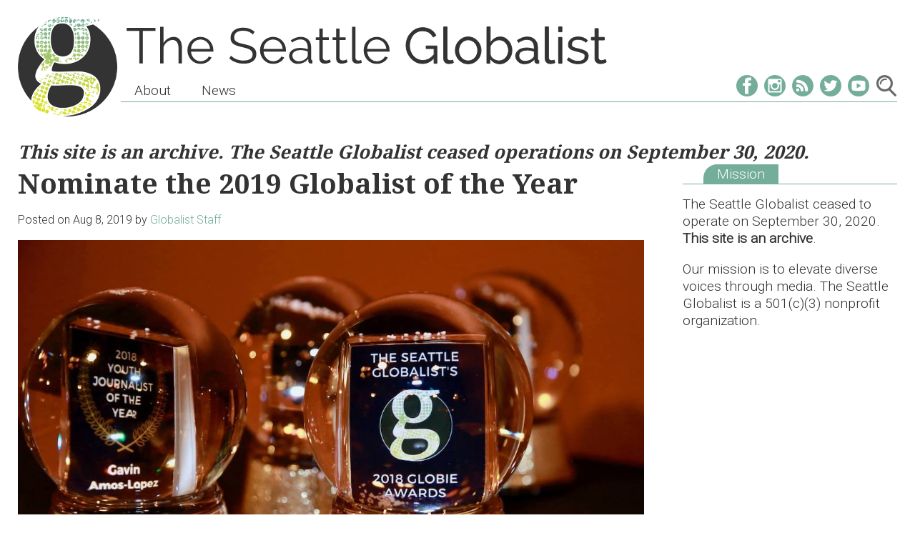

--- FILE ---
content_type: text/html; charset=UTF-8
request_url: https://seattleglobalist.com/2019/08/08/nominate-the-2019-globalist-of-the-year/87335
body_size: 9694
content:
<!DOCTYPE html>
<html lang="en-US">
<head>
<meta charset="UTF-8">
<meta name="viewport" content="width=device-width, initial-scale=1">
<link rel="profile" href="http://gmpg.org/xfn/11">
<link rel="pingback" href="https://seattleglobalist.com/xmlrpc.php">
<link href="https://fonts.googleapis.com/css?family=Noto+Serif:700|Roboto:300" rel="stylesheet">
<script src="//cdnjs.cloudflare.com/ajax/libs/ScrollMagic/2.0.5/ScrollMagic.min.js"></script>

<title>Nominate the 2019 Globalist of the Year &#8211; The Seattle Globalist</title>
<meta name='robots' content='max-image-preview:large' />
<link rel="alternate" type="application/rss+xml" title="The Seattle Globalist &raquo; Feed" href="https://seattleglobalist.com/feed" />
<link rel="alternate" type="application/rss+xml" title="The Seattle Globalist &raquo; Comments Feed" href="https://seattleglobalist.com/comments/feed" />
<link rel="alternate" title="oEmbed (JSON)" type="application/json+oembed" href="https://seattleglobalist.com/wp-json/oembed/1.0/embed?url=https%3A%2F%2Fseattleglobalist.com%2F2019%2F08%2F08%2Fnominate-the-2019-globalist-of-the-year%2F87335" />
<link rel="alternate" title="oEmbed (XML)" type="text/xml+oembed" href="https://seattleglobalist.com/wp-json/oembed/1.0/embed?url=https%3A%2F%2Fseattleglobalist.com%2F2019%2F08%2F08%2Fnominate-the-2019-globalist-of-the-year%2F87335&#038;format=xml" />
<style id='wp-img-auto-sizes-contain-inline-css' type='text/css'>
img:is([sizes=auto i],[sizes^="auto," i]){contain-intrinsic-size:3000px 1500px}
/*# sourceURL=wp-img-auto-sizes-contain-inline-css */
</style>
<style id='wp-emoji-styles-inline-css' type='text/css'>

	img.wp-smiley, img.emoji {
		display: inline !important;
		border: none !important;
		box-shadow: none !important;
		height: 1em !important;
		width: 1em !important;
		margin: 0 0.07em !important;
		vertical-align: -0.1em !important;
		background: none !important;
		padding: 0 !important;
	}
/*# sourceURL=wp-emoji-styles-inline-css */
</style>
<style id='wp-block-library-inline-css' type='text/css'>
:root{--wp-block-synced-color:#7a00df;--wp-block-synced-color--rgb:122,0,223;--wp-bound-block-color:var(--wp-block-synced-color);--wp-editor-canvas-background:#ddd;--wp-admin-theme-color:#007cba;--wp-admin-theme-color--rgb:0,124,186;--wp-admin-theme-color-darker-10:#006ba1;--wp-admin-theme-color-darker-10--rgb:0,107,160.5;--wp-admin-theme-color-darker-20:#005a87;--wp-admin-theme-color-darker-20--rgb:0,90,135;--wp-admin-border-width-focus:2px}@media (min-resolution:192dpi){:root{--wp-admin-border-width-focus:1.5px}}.wp-element-button{cursor:pointer}:root .has-very-light-gray-background-color{background-color:#eee}:root .has-very-dark-gray-background-color{background-color:#313131}:root .has-very-light-gray-color{color:#eee}:root .has-very-dark-gray-color{color:#313131}:root .has-vivid-green-cyan-to-vivid-cyan-blue-gradient-background{background:linear-gradient(135deg,#00d084,#0693e3)}:root .has-purple-crush-gradient-background{background:linear-gradient(135deg,#34e2e4,#4721fb 50%,#ab1dfe)}:root .has-hazy-dawn-gradient-background{background:linear-gradient(135deg,#faaca8,#dad0ec)}:root .has-subdued-olive-gradient-background{background:linear-gradient(135deg,#fafae1,#67a671)}:root .has-atomic-cream-gradient-background{background:linear-gradient(135deg,#fdd79a,#004a59)}:root .has-nightshade-gradient-background{background:linear-gradient(135deg,#330968,#31cdcf)}:root .has-midnight-gradient-background{background:linear-gradient(135deg,#020381,#2874fc)}:root{--wp--preset--font-size--normal:16px;--wp--preset--font-size--huge:42px}.has-regular-font-size{font-size:1em}.has-larger-font-size{font-size:2.625em}.has-normal-font-size{font-size:var(--wp--preset--font-size--normal)}.has-huge-font-size{font-size:var(--wp--preset--font-size--huge)}.has-text-align-center{text-align:center}.has-text-align-left{text-align:left}.has-text-align-right{text-align:right}.has-fit-text{white-space:nowrap!important}#end-resizable-editor-section{display:none}.aligncenter{clear:both}.items-justified-left{justify-content:flex-start}.items-justified-center{justify-content:center}.items-justified-right{justify-content:flex-end}.items-justified-space-between{justify-content:space-between}.screen-reader-text{border:0;clip-path:inset(50%);height:1px;margin:-1px;overflow:hidden;padding:0;position:absolute;width:1px;word-wrap:normal!important}.screen-reader-text:focus{background-color:#ddd;clip-path:none;color:#444;display:block;font-size:1em;height:auto;left:5px;line-height:normal;padding:15px 23px 14px;text-decoration:none;top:5px;width:auto;z-index:100000}html :where(.has-border-color){border-style:solid}html :where([style*=border-top-color]){border-top-style:solid}html :where([style*=border-right-color]){border-right-style:solid}html :where([style*=border-bottom-color]){border-bottom-style:solid}html :where([style*=border-left-color]){border-left-style:solid}html :where([style*=border-width]){border-style:solid}html :where([style*=border-top-width]){border-top-style:solid}html :where([style*=border-right-width]){border-right-style:solid}html :where([style*=border-bottom-width]){border-bottom-style:solid}html :where([style*=border-left-width]){border-left-style:solid}html :where(img[class*=wp-image-]){height:auto;max-width:100%}:where(figure){margin:0 0 1em}html :where(.is-position-sticky){--wp-admin--admin-bar--position-offset:var(--wp-admin--admin-bar--height,0px)}@media screen and (max-width:600px){html :where(.is-position-sticky){--wp-admin--admin-bar--position-offset:0px}}

/*# sourceURL=wp-block-library-inline-css */
</style><style id='global-styles-inline-css' type='text/css'>
:root{--wp--preset--aspect-ratio--square: 1;--wp--preset--aspect-ratio--4-3: 4/3;--wp--preset--aspect-ratio--3-4: 3/4;--wp--preset--aspect-ratio--3-2: 3/2;--wp--preset--aspect-ratio--2-3: 2/3;--wp--preset--aspect-ratio--16-9: 16/9;--wp--preset--aspect-ratio--9-16: 9/16;--wp--preset--color--black: #000000;--wp--preset--color--cyan-bluish-gray: #abb8c3;--wp--preset--color--white: #ffffff;--wp--preset--color--pale-pink: #f78da7;--wp--preset--color--vivid-red: #cf2e2e;--wp--preset--color--luminous-vivid-orange: #ff6900;--wp--preset--color--luminous-vivid-amber: #fcb900;--wp--preset--color--light-green-cyan: #7bdcb5;--wp--preset--color--vivid-green-cyan: #00d084;--wp--preset--color--pale-cyan-blue: #8ed1fc;--wp--preset--color--vivid-cyan-blue: #0693e3;--wp--preset--color--vivid-purple: #9b51e0;--wp--preset--gradient--vivid-cyan-blue-to-vivid-purple: linear-gradient(135deg,rgb(6,147,227) 0%,rgb(155,81,224) 100%);--wp--preset--gradient--light-green-cyan-to-vivid-green-cyan: linear-gradient(135deg,rgb(122,220,180) 0%,rgb(0,208,130) 100%);--wp--preset--gradient--luminous-vivid-amber-to-luminous-vivid-orange: linear-gradient(135deg,rgb(252,185,0) 0%,rgb(255,105,0) 100%);--wp--preset--gradient--luminous-vivid-orange-to-vivid-red: linear-gradient(135deg,rgb(255,105,0) 0%,rgb(207,46,46) 100%);--wp--preset--gradient--very-light-gray-to-cyan-bluish-gray: linear-gradient(135deg,rgb(238,238,238) 0%,rgb(169,184,195) 100%);--wp--preset--gradient--cool-to-warm-spectrum: linear-gradient(135deg,rgb(74,234,220) 0%,rgb(151,120,209) 20%,rgb(207,42,186) 40%,rgb(238,44,130) 60%,rgb(251,105,98) 80%,rgb(254,248,76) 100%);--wp--preset--gradient--blush-light-purple: linear-gradient(135deg,rgb(255,206,236) 0%,rgb(152,150,240) 100%);--wp--preset--gradient--blush-bordeaux: linear-gradient(135deg,rgb(254,205,165) 0%,rgb(254,45,45) 50%,rgb(107,0,62) 100%);--wp--preset--gradient--luminous-dusk: linear-gradient(135deg,rgb(255,203,112) 0%,rgb(199,81,192) 50%,rgb(65,88,208) 100%);--wp--preset--gradient--pale-ocean: linear-gradient(135deg,rgb(255,245,203) 0%,rgb(182,227,212) 50%,rgb(51,167,181) 100%);--wp--preset--gradient--electric-grass: linear-gradient(135deg,rgb(202,248,128) 0%,rgb(113,206,126) 100%);--wp--preset--gradient--midnight: linear-gradient(135deg,rgb(2,3,129) 0%,rgb(40,116,252) 100%);--wp--preset--font-size--small: 13px;--wp--preset--font-size--medium: 20px;--wp--preset--font-size--large: 36px;--wp--preset--font-size--x-large: 42px;--wp--preset--spacing--20: 0.44rem;--wp--preset--spacing--30: 0.67rem;--wp--preset--spacing--40: 1rem;--wp--preset--spacing--50: 1.5rem;--wp--preset--spacing--60: 2.25rem;--wp--preset--spacing--70: 3.38rem;--wp--preset--spacing--80: 5.06rem;--wp--preset--shadow--natural: 6px 6px 9px rgba(0, 0, 0, 0.2);--wp--preset--shadow--deep: 12px 12px 50px rgba(0, 0, 0, 0.4);--wp--preset--shadow--sharp: 6px 6px 0px rgba(0, 0, 0, 0.2);--wp--preset--shadow--outlined: 6px 6px 0px -3px rgb(255, 255, 255), 6px 6px rgb(0, 0, 0);--wp--preset--shadow--crisp: 6px 6px 0px rgb(0, 0, 0);}:where(.is-layout-flex){gap: 0.5em;}:where(.is-layout-grid){gap: 0.5em;}body .is-layout-flex{display: flex;}.is-layout-flex{flex-wrap: wrap;align-items: center;}.is-layout-flex > :is(*, div){margin: 0;}body .is-layout-grid{display: grid;}.is-layout-grid > :is(*, div){margin: 0;}:where(.wp-block-columns.is-layout-flex){gap: 2em;}:where(.wp-block-columns.is-layout-grid){gap: 2em;}:where(.wp-block-post-template.is-layout-flex){gap: 1.25em;}:where(.wp-block-post-template.is-layout-grid){gap: 1.25em;}.has-black-color{color: var(--wp--preset--color--black) !important;}.has-cyan-bluish-gray-color{color: var(--wp--preset--color--cyan-bluish-gray) !important;}.has-white-color{color: var(--wp--preset--color--white) !important;}.has-pale-pink-color{color: var(--wp--preset--color--pale-pink) !important;}.has-vivid-red-color{color: var(--wp--preset--color--vivid-red) !important;}.has-luminous-vivid-orange-color{color: var(--wp--preset--color--luminous-vivid-orange) !important;}.has-luminous-vivid-amber-color{color: var(--wp--preset--color--luminous-vivid-amber) !important;}.has-light-green-cyan-color{color: var(--wp--preset--color--light-green-cyan) !important;}.has-vivid-green-cyan-color{color: var(--wp--preset--color--vivid-green-cyan) !important;}.has-pale-cyan-blue-color{color: var(--wp--preset--color--pale-cyan-blue) !important;}.has-vivid-cyan-blue-color{color: var(--wp--preset--color--vivid-cyan-blue) !important;}.has-vivid-purple-color{color: var(--wp--preset--color--vivid-purple) !important;}.has-black-background-color{background-color: var(--wp--preset--color--black) !important;}.has-cyan-bluish-gray-background-color{background-color: var(--wp--preset--color--cyan-bluish-gray) !important;}.has-white-background-color{background-color: var(--wp--preset--color--white) !important;}.has-pale-pink-background-color{background-color: var(--wp--preset--color--pale-pink) !important;}.has-vivid-red-background-color{background-color: var(--wp--preset--color--vivid-red) !important;}.has-luminous-vivid-orange-background-color{background-color: var(--wp--preset--color--luminous-vivid-orange) !important;}.has-luminous-vivid-amber-background-color{background-color: var(--wp--preset--color--luminous-vivid-amber) !important;}.has-light-green-cyan-background-color{background-color: var(--wp--preset--color--light-green-cyan) !important;}.has-vivid-green-cyan-background-color{background-color: var(--wp--preset--color--vivid-green-cyan) !important;}.has-pale-cyan-blue-background-color{background-color: var(--wp--preset--color--pale-cyan-blue) !important;}.has-vivid-cyan-blue-background-color{background-color: var(--wp--preset--color--vivid-cyan-blue) !important;}.has-vivid-purple-background-color{background-color: var(--wp--preset--color--vivid-purple) !important;}.has-black-border-color{border-color: var(--wp--preset--color--black) !important;}.has-cyan-bluish-gray-border-color{border-color: var(--wp--preset--color--cyan-bluish-gray) !important;}.has-white-border-color{border-color: var(--wp--preset--color--white) !important;}.has-pale-pink-border-color{border-color: var(--wp--preset--color--pale-pink) !important;}.has-vivid-red-border-color{border-color: var(--wp--preset--color--vivid-red) !important;}.has-luminous-vivid-orange-border-color{border-color: var(--wp--preset--color--luminous-vivid-orange) !important;}.has-luminous-vivid-amber-border-color{border-color: var(--wp--preset--color--luminous-vivid-amber) !important;}.has-light-green-cyan-border-color{border-color: var(--wp--preset--color--light-green-cyan) !important;}.has-vivid-green-cyan-border-color{border-color: var(--wp--preset--color--vivid-green-cyan) !important;}.has-pale-cyan-blue-border-color{border-color: var(--wp--preset--color--pale-cyan-blue) !important;}.has-vivid-cyan-blue-border-color{border-color: var(--wp--preset--color--vivid-cyan-blue) !important;}.has-vivid-purple-border-color{border-color: var(--wp--preset--color--vivid-purple) !important;}.has-vivid-cyan-blue-to-vivid-purple-gradient-background{background: var(--wp--preset--gradient--vivid-cyan-blue-to-vivid-purple) !important;}.has-light-green-cyan-to-vivid-green-cyan-gradient-background{background: var(--wp--preset--gradient--light-green-cyan-to-vivid-green-cyan) !important;}.has-luminous-vivid-amber-to-luminous-vivid-orange-gradient-background{background: var(--wp--preset--gradient--luminous-vivid-amber-to-luminous-vivid-orange) !important;}.has-luminous-vivid-orange-to-vivid-red-gradient-background{background: var(--wp--preset--gradient--luminous-vivid-orange-to-vivid-red) !important;}.has-very-light-gray-to-cyan-bluish-gray-gradient-background{background: var(--wp--preset--gradient--very-light-gray-to-cyan-bluish-gray) !important;}.has-cool-to-warm-spectrum-gradient-background{background: var(--wp--preset--gradient--cool-to-warm-spectrum) !important;}.has-blush-light-purple-gradient-background{background: var(--wp--preset--gradient--blush-light-purple) !important;}.has-blush-bordeaux-gradient-background{background: var(--wp--preset--gradient--blush-bordeaux) !important;}.has-luminous-dusk-gradient-background{background: var(--wp--preset--gradient--luminous-dusk) !important;}.has-pale-ocean-gradient-background{background: var(--wp--preset--gradient--pale-ocean) !important;}.has-electric-grass-gradient-background{background: var(--wp--preset--gradient--electric-grass) !important;}.has-midnight-gradient-background{background: var(--wp--preset--gradient--midnight) !important;}.has-small-font-size{font-size: var(--wp--preset--font-size--small) !important;}.has-medium-font-size{font-size: var(--wp--preset--font-size--medium) !important;}.has-large-font-size{font-size: var(--wp--preset--font-size--large) !important;}.has-x-large-font-size{font-size: var(--wp--preset--font-size--x-large) !important;}
/*# sourceURL=global-styles-inline-css */
</style>

<style id='classic-theme-styles-inline-css' type='text/css'>
/*! This file is auto-generated */
.wp-block-button__link{color:#fff;background-color:#32373c;border-radius:9999px;box-shadow:none;text-decoration:none;padding:calc(.667em + 2px) calc(1.333em + 2px);font-size:1.125em}.wp-block-file__button{background:#32373c;color:#fff;text-decoration:none}
/*# sourceURL=/wp-includes/css/classic-themes.min.css */
</style>
<link rel='stylesheet' id='globsixteen-style-css' href='https://seattleglobalist.com/wp-content/themes/globsixteen/style.css?ver=6.9' type='text/css' media='all' />
<link rel='stylesheet' id='fancybox-css' href='https://seattleglobalist.com/wp-content/plugins/easy-fancybox/fancybox/1.5.4/jquery.fancybox.min.css?ver=6.9' type='text/css' media='screen' />
<script type="text/javascript" src="https://seattleglobalist.com/wp-includes/js/jquery/jquery.min.js?ver=3.7.1" id="jquery-core-js"></script>
<script type="text/javascript" src="https://seattleglobalist.com/wp-includes/js/jquery/jquery-migrate.min.js?ver=3.4.1" id="jquery-migrate-js"></script>
<link rel="https://api.w.org/" href="https://seattleglobalist.com/wp-json/" /><link rel="alternate" title="JSON" type="application/json" href="https://seattleglobalist.com/wp-json/wp/v2/posts/87335" /><link rel="EditURI" type="application/rsd+xml" title="RSD" href="https://seattleglobalist.com/xmlrpc.php?rsd" />
<meta name="generator" content="WordPress 6.9" />
<link rel="canonical" href="https://seattleglobalist.com/2019/08/08/nominate-the-2019-globalist-of-the-year/87335" />
<link rel='shortlink' href='https://seattleglobalist.com/?p=87335' />
<link rel="icon" href="https://seattleglobalist.com/wp-content/uploads/2016/11/logo-32x32.png" sizes="32x32" />
<link rel="icon" href="https://seattleglobalist.com/wp-content/uploads/2016/11/logo.png" sizes="192x192" />
<link rel="apple-touch-icon" href="https://seattleglobalist.com/wp-content/uploads/2016/11/logo.png" />
<meta name="msapplication-TileImage" content="https://seattleglobalist.com/wp-content/uploads/2016/11/logo.png" />
</head>

<body class="wp-singular post-template-default single single-post postid-87335 single-format-standard wp-theme-globsixteen group-blog">

<header id="masthead" class="site-header" role="banner">
	<div class="site-branding">
		<a id="logo" href="https://seattleglobalist.com/" rel="home">
			<img src="https://seattleglobalist.com/wp-content/themes/globsixteen/img/logo.png">
		</a>
		<a id="title" href="https://seattleglobalist.com/" rel="home">
			<img src="https://seattleglobalist.com/wp-content/themes/globsixteen/img/TheSeattleGlobalist.svg" onerror="this.src='https://seattleglobalist.com/wp-content/themes/globsixteen/img/TheSeattleGlobalist.png'">
		</a>
	</div><!-- .site-branding -->

	<nav id="site-navigation" class="main-navigation" role="navigation">
		<div id="main-menu-toggle"></div>
		<div class="social-icons">
			<a href="https://www.facebook.com/seattleglobalist" target="_blank">
				<img src="https://seattleglobalist.com/wp-content/themes/globsixteen/img/soc-fb.svg" onerror="this.src='https://seattleglobalist.com/wp-content/themes/globsixteen/img/soc-fb.png'">
			</a><a href="https://www.instagram.com/seattleglobalist/" target="_blank">
				<img src="https://seattleglobalist.com/wp-content/themes/globsixteen/img/soc-ig.svg" onerror="this.src='https://seattleglobalist.com/wp-content/themes/globsixteen/img/soc-ig.png'">
			</a><a href="http://www.seattleglobalist.com/feed" target="_blank">
				<img src="https://seattleglobalist.com/wp-content/themes/globsixteen/img/soc-rs.svg" onerror="this.src='https://seattleglobalist.com/wp-content/themes/globsixteen/img/soc-rs.png'">
			</a><a href="https://twitter.com/seaglobalist" target="_blank">
				<img src="https://seattleglobalist.com/wp-content/themes/globsixteen/img/soc-tw.svg" onerror="this.src='https://seattleglobalist.com/wp-content/themes/globsixteen/img/soc-tw.png'">
			</a><a href="https://www.youtube.com/seattleglobalist" target="_blank">
				<img src="https://seattleglobalist.com/wp-content/themes/globsixteen/img/soc-yt.svg" onerror="this.src='https://seattleglobalist.com/wp-content/themes/globsixteen/img/soc-yt.png'">
			</a>
			<img id="search-icon" src="https://seattleglobalist.com/wp-content/themes/globsixteen/img/search.svg" onerror="this.src='https://seattleglobalist.com/wp-content/themes/globsixteen/img/search.png'">
		</div>
		<div id="search-bar">
			<form role="search" method="get" class="search-form" action="https://seattleglobalist.com/">
				<label>
					<span class="screen-reader-text">Search for:</span>
					<input type="search" class="search-field" placeholder="Search &hellip;" value="" name="s" />
				</label>
				<input type="submit" class="search-submit" value="Search" />
			</form>		</div>
		<div id="main-menu-container" class="menu-main-rev-2018-container"><ul id="primary-menu" class="menu"><li id="menu-item-89756" class="menu-item menu-item-type-post_type menu-item-object-page menu-item-has-children menu-item-89756"><a href="https://seattleglobalist.com/about-the-globalist">About</a>
<ul class="sub-menu">
	<li id="menu-item-75888" class="menu-item menu-item-type-custom menu-item-object-custom menu-item-75888"><a href="/about-the-globalist">Mission &#038; Values</a></li>
	<li id="menu-item-75899" class="menu-item menu-item-type-custom menu-item-object-custom menu-item-75899"><a href="/reports">Reports &#038; Financials</a></li>
</ul>
</li>
<li id="menu-item-89757" class="menu-item menu-item-type-post_type menu-item-object-page current_page_parent menu-item-89757"><a href="https://seattleglobalist.com/latest">News</a></li>
</ul></div>	</nav><!-- #site-navigation -->
</header><!-- #masthead -->

<div id="page" class="site">
	<!-- <a class="skip-link screen-reader-text" href="#main">Skip to content</a> -->

	<div id="content" class="site-content">

				<div id="after-header" class="widget-area" role="complementary">
			<section id="custom_html-2" class="widget_text widget widget_custom_html"><div class="textwidget custom-html-widget"><h3><i>This site is an archive. The Seattle Globalist ceased operations on September 30, 2020. </i></h3></div></section>		</div>
		
		
	<div id="primary" class="content-area">
		<div id="primary-content">
		<main id="main" class="site-main" role="main">

		
<article id="post-87335" class="post-87335 post type-post status-publish format-standard has-post-thumbnail hentry category-featured-home-page-sections category-news homepagesection-news-and-politics">
	<header class="entry-header">
		<h1 class="entry-title">Nominate the 2019 Globalist of the Year</h1>		<div class="entry-meta">
			<span class="posted-on">Posted on <a href="https://seattleglobalist.com/2019/08/08/nominate-the-2019-globalist-of-the-year/87335" rel="bookmark"><time class="entry-date published" datetime="2019-08-08T00:30:38-07:00">Aug 8, 2019</time></a></span><span class="byline"> <span class="author vcard">by <a class="url fn n" href="https://seattleglobalist.com/author/globalist-staff">Globalist Staff</a></span></span></span>		</div><!-- .entry-meta -->
			</header><!-- .entry-header -->

	<div class="entry-content">
		<figure id="attachment_87338" aria-describedby="caption-attachment-87338" style="width: 1200px" class="wp-caption alignnone"><a href="https://www.seattleglobalist.com/wp-content/uploads/2019/08/45102752_1906088806148875_7477760485807357952_o.jpg"><img fetchpriority="high" decoding="async" class="size-full wp-image-87338" src="https://www.seattleglobalist.com/wp-content/uploads/2019/08/45102752_1906088806148875_7477760485807357952_o.jpg" alt="" width="1200" height="800" srcset="https://seattleglobalist.com/wp-content/uploads/2019/08/45102752_1906088806148875_7477760485807357952_o.jpg 1200w, https://seattleglobalist.com/wp-content/uploads/2019/08/45102752_1906088806148875_7477760485807357952_o-300x200.jpg 300w, https://seattleglobalist.com/wp-content/uploads/2019/08/45102752_1906088806148875_7477760485807357952_o-400x267.jpg 400w, https://seattleglobalist.com/wp-content/uploads/2019/08/45102752_1906088806148875_7477760485807357952_o-768x512.jpg 768w, https://seattleglobalist.com/wp-content/uploads/2019/08/45102752_1906088806148875_7477760485807357952_o-700x467.jpg 700w" sizes="(max-width: 1200px) 100vw, 1200px" /></a><figcaption id="caption-attachment-87338" class="wp-caption-text">Nominate the 2019 Globalist of the Year.</figcaption></figure>
<p>Who should be this year&#8217;s Globalist of the Year at The Seattle Globalist’s sixth annual Globie Awards?</p>
<p>The annual Globie Awards brings journalists, community leaders, media makers, and philanthropists to gather together and celebrate. We&#8217;ll be at Canvas Event Space on Saturday, Sept. 21st for good food, amazing company, and inspiring speeches from our award recipients.</p>
<p>We’re looking for a person or organization in the Pacific Northwest doing great community work that embodies the values of The Seattle Globalist: racial equity, social and economic justice, elevating the voices of communities of color and immigrants, integrity, diversity, and community impact.</p>
<p>Our 2018 Globalist of the Year was immigration rights activist <a href="http://www.seattleglobalist.com/2018/02/18/mora-villalpando-calls-for-accountability-after-state-agency-passes-information-to-ice/72202" target="_blank" rel="noopener noreferrer">Maru Mora-Villalpando</a>, who has advocated for immigrant rights for nearly two decades. She founded <a href="http://www.latinoadvocacy.org/" target="_blank" rel="noopener noreferrer">Latino Advocacy</a> in 2010 to help organizations and grassroots groups led by people of color build a true base in the community led by immigrants themselves and ultimately racial justice. Previous Globalists of the Year were Donald Byrd of Spectrum Dance Theater, Rita Meher of Tasveer, Era Schrepfer of FIUTS and Arab community activist Rita Zawaideh.</p>
<p>We&#8217;re looking for other people or organizations whose work has made a difference for communities of color, immigrant communities and social justice.</p>
<p>Enter your nominations here:</p>
<p><iframe src="https://docs.google.com/forms/d/e/1FAIpQLSfRad9CJMRRfz5wI2pTxnWLOUXaWEdeA4W22rMF8nShzX8mzA/viewform?embedded=true" width="640" height="1300" frameborder="0" marginwidth="0" marginheight="0">Loading…</iframe></p>
<p><a href="http://bit.ly/2019globies" target="_blank" rel="noopener noreferrer">To learn more about the Globies, visit our event website!</a></p>
<p><strong>When</strong>: Saturday Sep. 21, 2019 from 5:30 p.m. and beyond<br />
<strong>Where</strong>: <a href="http://canvaseventspace.com/" target="_blank" rel="noopener noreferrer">Canvas Event Space</a>, <a href="https://goo.gl/maps/cfVvpohhumLhfaV8A" target="_blank" rel="noopener noreferrer">3412 4th Ave S, Seattle, WA 98134</a><br />
<strong>Catered By</strong>: Two fabulous, local food trucks — <a href="https://www.offthereztruck.com/" target="_blank" rel="noopener noreferrer">Off the Rez</a> and <a href="http://naansensefoodtruck.com/" target="_blank" rel="noopener noreferrer">NaanSense</a>!</p>
 <div class="tags">  </div> 						<div class="author-bio">
							<a href='https://seattleglobalist.com/author/globalist-staff'>
								<h3 class="author-name">
									Globalist Staff								</h3>
								<div class="author-description">
									The Seattle Globalist is a nonprofit online news publication dedicated to elevating diverse voices through media.								</div>
								<img alt='Avatar photo' src='http://www.seattleglobalist.com/wp-content/uploads/2016/02/Globalist-Staff_avatar_1454544647-106x106.png' srcset='http://www.seattleglobalist.com/wp-content/uploads/2016/02/Globalist-Staff_avatar_1454544647-212x212.png 2x' class='avatar avatar-106 photo' height='106' width='106' decoding='async'/>							</a>
						</div>
						</div><!-- .entry-content -->

</article><!-- #post-## -->

		</main><!-- #main -->
		</div>
	</div><!-- #primary -->


<aside id="secondary" class="widget-area" role="complementary">
	<section id="text-95" class="widget widget_text"><h2 class="widget-title"><span>Mission</span></h2>			<div class="textwidget"><p>The Seattle Globalist ceased to operate on September 30, 2020. <strong>This site is an archive</strong>.</p>
<p>Our mission is to elevate diverse voices through media. The Seattle Globalist is a 501(c)(3) nonprofit organization.</p>
</div>
		</section></aside><!-- #secondary -->

	</div><!-- #content -->

	<footer id="colophon" class="site-footer" role="contentinfo">

		<div class="site-info">
			<div class="col">
				<strong>ARCHIVE</strong>
				<br />
				<p>The Seattle Globalist ceased operations on September 30, 2020. This site is an archive. © Copyright 2026 The Seattle Globalist.</p>
				
			</div><div class="col last">
				<p>Web design and development by <a href="http://www.franlopez.info" rel="designer">Fran López</a>.</p>				
			</div>
		</div>
	</footer><!-- #colophon -->
</div><!-- #page -->

<script type="speculationrules">
{"prefetch":[{"source":"document","where":{"and":[{"href_matches":"/*"},{"not":{"href_matches":["/wp-*.php","/wp-admin/*","/wp-content/uploads/*","/wp-content/*","/wp-content/plugins/*","/wp-content/themes/globsixteen/*","/*\\?(.+)"]}},{"not":{"selector_matches":"a[rel~=\"nofollow\"]"}},{"not":{"selector_matches":".no-prefetch, .no-prefetch a"}}]},"eagerness":"conservative"}]}
</script>
<script type="text/javascript" src="https://seattleglobalist.com/wp-content/themes/globsixteen/js/general.js?ver=20151215" id="globsixteen-general-js"></script>
<script type="text/javascript" src="https://seattleglobalist.com/wp-content/plugins/easy-fancybox/vendor/purify.min.js?ver=6.9" id="fancybox-purify-js"></script>
<script type="text/javascript" id="jquery-fancybox-js-extra">
/* <![CDATA[ */
var efb_i18n = {"close":"Close","next":"Next","prev":"Previous","startSlideshow":"Start slideshow","toggleSize":"Toggle size"};
//# sourceURL=jquery-fancybox-js-extra
/* ]]> */
</script>
<script type="text/javascript" src="https://seattleglobalist.com/wp-content/plugins/easy-fancybox/fancybox/1.5.4/jquery.fancybox.min.js?ver=6.9" id="jquery-fancybox-js"></script>
<script type="text/javascript" id="jquery-fancybox-js-after">
/* <![CDATA[ */
var fb_timeout, fb_opts={'autoScale':true,'showCloseButton':true,'margin':20,'pixelRatio':'false','centerOnScroll':true,'enableEscapeButton':true,'overlayShow':true,'hideOnOverlayClick':true,'minViewportWidth':320,'minVpHeight':320,'disableCoreLightbox':'true','enableBlockControls':'true','fancybox_openBlockControls':'true' };
if(typeof easy_fancybox_handler==='undefined'){
var easy_fancybox_handler=function(){
jQuery([".nolightbox","a.wp-block-file__button","a.pin-it-button","a[href*='pinterest.com\/pin\/create']","a[href*='facebook.com\/share']","a[href*='twitter.com\/share']"].join(',')).addClass('nofancybox');
jQuery('a.fancybox-close').on('click',function(e){e.preventDefault();jQuery.fancybox.close()});
/* IMG */
						var unlinkedImageBlocks=jQuery(".wp-block-image > img:not(.nofancybox,figure.nofancybox>img)");
						unlinkedImageBlocks.wrap(function() {
							var href = jQuery( this ).attr( "src" );
							return "<a href='" + href + "'></a>";
						});
var fb_IMG_select=jQuery('a[href*=".jpg" i]:not(.nofancybox,li.nofancybox>a,figure.nofancybox>a),area[href*=".jpg" i]:not(.nofancybox),a[href*=".gif" i]:not(.nofancybox,li.nofancybox>a,figure.nofancybox>a),area[href*=".gif" i]:not(.nofancybox),a[href*=".png" i]:not(.nofancybox,li.nofancybox>a,figure.nofancybox>a),area[href*=".png" i]:not(.nofancybox)');
fb_IMG_select.addClass('fancybox image').attr('rel','gallery');
jQuery('a.fancybox,area.fancybox,.fancybox>a').each(function(){jQuery(this).fancybox(jQuery.extend(true,{},fb_opts,{'transition':'elastic','easingIn':'easeOutBack','easingOut':'easeInBack','opacity':false,'hideOnContentClick':false,'titleShow':true,'titlePosition':'over','titleFromAlt':true,'showNavArrows':true,'enableKeyboardNav':true,'cyclic':false,'mouseWheel':'true'}))});
};};
jQuery(easy_fancybox_handler);jQuery(document).on('post-load',easy_fancybox_handler);

//# sourceURL=jquery-fancybox-js-after
/* ]]> */
</script>
<script type="text/javascript" src="https://seattleglobalist.com/wp-content/plugins/easy-fancybox/vendor/jquery.mousewheel.min.js?ver=3.1.13" id="jquery-mousewheel-js"></script>
<script id="wp-emoji-settings" type="application/json">
{"baseUrl":"https://s.w.org/images/core/emoji/17.0.2/72x72/","ext":".png","svgUrl":"https://s.w.org/images/core/emoji/17.0.2/svg/","svgExt":".svg","source":{"concatemoji":"https://seattleglobalist.com/wp-includes/js/wp-emoji-release.min.js?ver=6.9"}}
</script>
<script type="module">
/* <![CDATA[ */
/*! This file is auto-generated */
const a=JSON.parse(document.getElementById("wp-emoji-settings").textContent),o=(window._wpemojiSettings=a,"wpEmojiSettingsSupports"),s=["flag","emoji"];function i(e){try{var t={supportTests:e,timestamp:(new Date).valueOf()};sessionStorage.setItem(o,JSON.stringify(t))}catch(e){}}function c(e,t,n){e.clearRect(0,0,e.canvas.width,e.canvas.height),e.fillText(t,0,0);t=new Uint32Array(e.getImageData(0,0,e.canvas.width,e.canvas.height).data);e.clearRect(0,0,e.canvas.width,e.canvas.height),e.fillText(n,0,0);const a=new Uint32Array(e.getImageData(0,0,e.canvas.width,e.canvas.height).data);return t.every((e,t)=>e===a[t])}function p(e,t){e.clearRect(0,0,e.canvas.width,e.canvas.height),e.fillText(t,0,0);var n=e.getImageData(16,16,1,1);for(let e=0;e<n.data.length;e++)if(0!==n.data[e])return!1;return!0}function u(e,t,n,a){switch(t){case"flag":return n(e,"\ud83c\udff3\ufe0f\u200d\u26a7\ufe0f","\ud83c\udff3\ufe0f\u200b\u26a7\ufe0f")?!1:!n(e,"\ud83c\udde8\ud83c\uddf6","\ud83c\udde8\u200b\ud83c\uddf6")&&!n(e,"\ud83c\udff4\udb40\udc67\udb40\udc62\udb40\udc65\udb40\udc6e\udb40\udc67\udb40\udc7f","\ud83c\udff4\u200b\udb40\udc67\u200b\udb40\udc62\u200b\udb40\udc65\u200b\udb40\udc6e\u200b\udb40\udc67\u200b\udb40\udc7f");case"emoji":return!a(e,"\ud83e\u1fac8")}return!1}function f(e,t,n,a){let r;const o=(r="undefined"!=typeof WorkerGlobalScope&&self instanceof WorkerGlobalScope?new OffscreenCanvas(300,150):document.createElement("canvas")).getContext("2d",{willReadFrequently:!0}),s=(o.textBaseline="top",o.font="600 32px Arial",{});return e.forEach(e=>{s[e]=t(o,e,n,a)}),s}function r(e){var t=document.createElement("script");t.src=e,t.defer=!0,document.head.appendChild(t)}a.supports={everything:!0,everythingExceptFlag:!0},new Promise(t=>{let n=function(){try{var e=JSON.parse(sessionStorage.getItem(o));if("object"==typeof e&&"number"==typeof e.timestamp&&(new Date).valueOf()<e.timestamp+604800&&"object"==typeof e.supportTests)return e.supportTests}catch(e){}return null}();if(!n){if("undefined"!=typeof Worker&&"undefined"!=typeof OffscreenCanvas&&"undefined"!=typeof URL&&URL.createObjectURL&&"undefined"!=typeof Blob)try{var e="postMessage("+f.toString()+"("+[JSON.stringify(s),u.toString(),c.toString(),p.toString()].join(",")+"));",a=new Blob([e],{type:"text/javascript"});const r=new Worker(URL.createObjectURL(a),{name:"wpTestEmojiSupports"});return void(r.onmessage=e=>{i(n=e.data),r.terminate(),t(n)})}catch(e){}i(n=f(s,u,c,p))}t(n)}).then(e=>{for(const n in e)a.supports[n]=e[n],a.supports.everything=a.supports.everything&&a.supports[n],"flag"!==n&&(a.supports.everythingExceptFlag=a.supports.everythingExceptFlag&&a.supports[n]);var t;a.supports.everythingExceptFlag=a.supports.everythingExceptFlag&&!a.supports.flag,a.supports.everything||((t=a.source||{}).concatemoji?r(t.concatemoji):t.wpemoji&&t.twemoji&&(r(t.twemoji),r(t.wpemoji)))});
//# sourceURL=https://seattleglobalist.com/wp-includes/js/wp-emoji-loader.min.js
/* ]]> */
</script>
<script>
  (function(i,s,o,g,r,a,m){i['GoogleAnalyticsObject']=r;i[r]=i[r]||function(){
  (i[r].q=i[r].q||[]).push(arguments)},i[r].l=1*new Date();a=s.createElement(o),
  m=s.getElementsByTagName(o)[0];a.async=1;a.src=g;m.parentNode.insertBefore(a,m)
  })(window,document,'script','https://www.google-analytics.com/analytics.js','ga');

  ga('create', 'UA-27425466-1', 'auto');
  ga('send', 'pageview');

</script>
</body>
</html>


--- FILE ---
content_type: text/css
request_url: https://seattleglobalist.com/wp-content/themes/globsixteen/style.css?ver=6.9
body_size: 4436
content:
* {
	margin: 0;
	padding: 0;
	color: #333333;
}

html {
	font-family: 'Roboto', sans-serif;
	font-weight: 300;
}

body {
	font-size: 16px;
}

p {
	font-size: 120%;
	line-height: 1.25;
	margin-bottom: 1em;
}

h1, h2, h3, h4, h5, h6 {
	font-family: 'Noto Serif', serif;
	font-weight: 700;
}

h1 {
	font-size: 160%;
}

h2 {
	font-size: 140%;
}

h3 {
	font-size: 120%;
}

h4, h5 {
	font-size: 100%;
}

a {
	color: #74ad9a;
	text-decoration: none;
}

a:active,
a:hover {
	outline: 0;
}

strong,
b {
	font-weight: 700;
}

img {
	max-width: 100%;
	height: auto;
}

img.alignright { float: right; margin: 0 0 1em 1em; }
img.alignleft { float: left; margin: 0 1em 1em 0; }
img.aligncenter { display: block; margin-left: auto; margin-right: auto; }
.alignright { float: right; }
.alignleft { float: left; }
.aligncenter { display: block; margin-left: auto; margin-right: auto; }

.screen-reader-text {
	display: none;
}

.entry-content ul {
    font-size: 1.1em;
	line-height: 1.25;
	padding-left: 1.6em;
}

.entry-content ul li {
	margin-bottom: 0.6em;
}

sub {
	// make sub the underline
	background-image: linear-gradient(bottom, #c7eee1 50%, #fff 50%);
	background-image: -o-linear-gradient(bottom, #c7eee1 50%, #fff 50%);
	background-image: -moz-linear-gradient(bottom, #c7eee1 50%, #fff 50%);
	background-image: -webkit-linear-gradient(bottom, #c7eee1 50%, #fff 50%);
	background-image: -ms-linear-gradient(bottom, #c7eee1 50%, #fff 50%);
	font-size: 100%;
	line-height: 0;
	position: relative;
	vertical-align: baseline;
}

#page {
	max-width: 1230px;
	margin: 0 auto;
	padding: 0 12px;
}

#content #primary {
	margin-bottom: 2.6em;
}

.separator-title {
    display: block;
    border-bottom: 1px solid #74ad9a;
    margin-bottom: 1em;
    text-align: left;
    padding-left: 1.6em;
}

.separator-title span {
	display: inline-block;
	font-family: 'Roboto', sans-serif;
	font-weight: 400;
	padding: 0.25em 1em;
	color: #ffffff;
	background: #74ad9a;
	-webkit-border-radius: 1em 0 0 0;
	border-radius: 1em 0 0 0;
}

iframe {
 	max-width: 100%;
}

/* Header and menu */
#masthead {
	position: absolute;
	top: 0;
	left: 0;
	right: 0;
	overflow: hidden;
	height: 35px;
	z-index: 100000;
	margin: 0;
    padding-bottom: 5px;
	-webkit-transition: height 250ms;
    transition: height 250ms;
	border-bottom: 1px solid #74ad9a;
	background: #FFF;
}

#masthead.active {
	height: 100%;
    margin-top: -1px;
	padding-bottom: 0;
	overflow-y: auto;
}

#masthead .site-branding {
	padding: 4px 12px 0 12px;
}

#main-menu-toggle {
	position: absolute;
	top: 3px;
	right: 12px;
	width: 9%;
	font-size: 200%;
}
#main-menu-toggle:before {
  content: "";
  position: absolute;
  top: 6px;
  left: 0;
  width: 100%;
  height: 0.125em;
  border-top: 0.375em double #333;
  border-bottom: 0.125em solid #333;
}

#site-navigation .menu > li.menu-item {
    border-bottom: 1px solid #74ad9a;
}

#site-navigation li.menu-item {
    display: block;
    text-align: left;
    margin: 1em 0 0.5em 0;
    font-size: 140%;
}

#site-navigation li.menu-item .sub-menu {
	z-index: 100;
}

#site-navigation li.menu-item .sub-menu .menu-item {
	font-size: 100%;
	margin-left: 1.4em;
	margin-bottom: 0;
}

#site-navigation li.menu-item a {
	display: inline-block;
	padding: 0.25em 1em;
	color: #333333;
	-webkit-border-radius: 6px 0 0 0;
	border-radius: 1em 0 0 0;
}

#site-navigation li.menu-item a:hover {
    background: #74ad9a;
	color: #ffffff;
}

#page {
	position: absolute;
	top: 40px;
	bottom: 0;
	padding-right: 12px;
	padding-top: 12px;
	overflow-y: auto;
}

#logo {
	display: inline-block;
    margin-right: 8px;
}

#logo img {
	height: 33px;
}

#title {
	display: inline-block;
	vertical-align: top;
}

#title img {
    height: 17px;
    margin-top: 7px;
	margin-right: 33px;
}


/* article page */

body.single-post .entry-meta {
    margin: 1em 0 1.2em 0;
}

body.single-post .entry-content figure.aligncenter,
body.single-post .entry-content figure.alignleft,
body.single-post .entry-content figure.alignright,
body.single-post .entry-content figure.alignnone {
	width: 100% !important;
}

body.single-post .entry-content figure.aligncenter img,
body.single-post .entry-content figure.alignnone img {
    width: 100%;
    height: auto;
}

body.single-post .entry-content h1,
body.page #main > article > .entry-content > h1,
body.single-post .entry-content h2,
body.page #main > article > .entry-content >  h2,
body.single-post .entry-content h3,
body.page #main > article > .entry-content >  h3,
body.single-post .entry-content h4,
body.page #main > article > .entry-content >  h4,
body.single-post .entry-content h5,
body.page #main > article > .entry-content >  h5,
body.single-post .entry-content h6,
body.page #main > article > .entry-content >  h6 {
	margin: 1.6em 0 1em 0;
}

body.single-post .wp-caption-text {
	color: #6a6a6a;
	text-align: right;
	margin: 0.2em 0 1.4em 2em;
}

body.single-post .entry-content blockquote {
	margin-top: 0.8em;
	font-weight: 700;
}

body.single-post .entry-content blockquote p {
    font-size: 140%;
    color: #74ad9a;
	margin-left: 15%;
}

body.single-post .entry-content blockquote:after {
	content: '...';
	color: #fff;
	display: block;
	width: 60%;
	margin-left: 40%;
	border-bottom: 1px solid #74ad9a;
	height: 0;
	margin-bottom: 2em;
}

body.single-post .entry-content .tags {
	margin-top: 2em;
}

#fancybox-title,
#fancybox-title-over {
	background: #fff !important;
}

#after-post-body {
	clear: both;
}

/* posts navigation */

.posts-navigation {
    font-size: 1.4em;
    margin: 1em 0;
}

/* sidebar */

#secondary .widget {
	margin-bottom: 1.6em;
}

#secondary #sticky-sidebar {
	left: auto !important;
	width: 100% !important;
}

#secondary div.post-preview .date-comments {
	text-align: right;
}

/* Widget titles */

.widget-title {
	display: block;
    border-bottom: 1px solid #74ad9a;
    margin-bottom: 1em;
    text-align: left;
    padding-left: 1.8em;
	font-size: initial;
}

.widget-title span {
	display: inline-block;
	font-family: 'Roboto', sans-serif;
	font-weight: 400;
	padding: 0.12em 1em;
	color: #ffffff;
	background: #74ad9a;
	-webkit-border-radius: 1em 0 0 0;
	border-radius: 1em 0 0 0;
	font-size: 120%;
    margin-bottom: -1px;
}

.widget-title span a {
	color: #ffffff;
}

a:hover .widget-title span {
	background: #fff;
	color: #333;
}

/* Post preview */

.post-preview {
	margin-bottom: 1.6em;
}

.post-preview a:hover * {
	color: #74ad9a;
}

.post-preview h4 {
	margin-bottom: 0.2em;
}

.post-preview .by-line {
	display: inline-block;
	width: 55%;
	color: #6a6a6a;
}

.post-preview .date-comments {
	display: inline-block;
	width: 45%;
	text-align: right;
	vertical-align: top;
}

.post-preview .excerpt {
    margin-top: 0.6em;
}

/* comments section */

.comments-area {
	margin-top: 28px;
}

.comment-list li.comment,
.comment-list li.pingback {
	display: block;
}

.comment-list li.comment .comment-body,
.comment-list li.pingback .comment-body {
	padding-bottom: 36px;
}

.comment-list .children {
    margin-left: 73px;
}

.comment-list li.comment .comment-body::after,
.comment-list li.pingback .comment-body::after {
	content: '';
    display: block;
    width: 50%;
    border-top: 1px solid #74ad9a;
	margin-top: 36px;
}

.comment-list li.comment span.says {
	display: none;
}

img.avatar {
	-webkit-border-radius: 1em 0 0 0;
	border-radius: 1em 0 0 0;
	margin-right: 16px;
}

.comment-list li.comment .comment-author {
	font-family: 'Noto Serif', serif;
}

.comment-list li.comment .comment-author b.fn {
	position: relative;
	top: -2em;
}

.comment-list li.comment .comment-metadata {
    position: relative;
	display: inline-block;
    left: 70px;
    margin-right: 70px;
    top: -1.5em;
}

.comment-list li.comment .comment-metadata time {
	color: #6a6a6a;
}

.comment-list li.comment div.reply {
    text-align: right;
}

.comment-list li.comment div.reply a.comment-reply-link {
	display: inline-block;
	padding: 0.25em 1em;
	-webkit-border-radius: 1em 0 0 0;
	border-radius: 1em 0 0 0;
	border: 1px solid #74ad9a;
}

.comment-list li.comment div.reply a.comment-reply-link:hover {
	color: #fff;
	background: #74ad9a;
}

.comment-form .comment-notes,
.comment-form .comment-notes span {
	color: #6a6a6a;
}

.comment-form label {
    display: block;
    margin-top: 0.5em;
}

.comment-form textarea,
.comment-form #author,
.comment-form #email,
.comment-form #url {
	-webkit-box-sizing: border-box;
	-moz-box-sizing: border-box;
	box-sizing: border-box;
	font-family: 'Roboto', sans-serif;
	font-size: 100%;
	border: 1px solid #74ad9a;
	padding: 0.5em;
	width: 100%;
}

.comment-form .form-submit {
	text-align: right;
}

.comment-form #submit {
	display: inline-block;
	font-family: 'Roboto', sans-serif;
	font-size: 100%;
	padding: 0.25em 1em;
	-webkit-border-radius: 1em 0 0 0;
	border-radius: 1em 0 0 0;
	border: 1px solid #74ad9a;
	background: #fff;
	color: #74ad9a;
	cursor: pointer;
	margin-top: 16px;
}

.comment-form #submit:hover {
	color: #fff;
	background: #74ad9a;
}


/* addthis social share buttons */

.entry-content .addthis_toolbox {
	position: fixed;
    bottom: 0;
    left: 0;
    right: 0;
    background: #fff;
	margin: 0 !important;
	padding: 8px 10px 0 10px;
	border-top: 1px solid #74ad9a;
    z-index: 10000;
}

.entry-content .addthis_toolbox .at-icon-wrapper {
	-webkit-border-radius: 100%;
	border-radius: 100%;
}

.entry-content .addthis_toolbox .addthis_default_style .at300b {
	margin-right: 5px;
}

.entry-content .addthis_toolbox .addthis_counter.addthis_bubble_style {
	margin-left: 5px !important;
}

.entry-content .addthis_toolbox .addthis_counter.addthis_bubble_style {
	background-image: none;
	border: 1px solid #6a6a6a;
	width: auto !important;
	padding: 0 !important;
	border-radius: 30%;
}

.entry-content .addthis_toolbox .addthis_counter.addthis_bubble_style a.addthis_button_expanded {
	width: 39px !important;
	position: relative;
	font-family: 'Roboto', sans-serif;
	font-weight: 300;
}

/* social links on sidebar */
a.soc-link {
	display: inline-block;
	width: 10%;
	margin-right: 8%;
}

a.soc-link img {
	width: 100%;
}

a.soc-link-last {
	margin-right: 0;
}

#search-icon {
	cursor: pointer;
	display: none;
}

/* search bar */

.search-form {
    padding: 0.25em 1em;
    margin-top: 1em;
}

.search-form span {
	display: none;
}

.search-form input {
	padding: 0.5em 1em;
	border: 1px solid #333;
	-webkit-border-radius: 0;
	border-radius: 0;
}

.search-form .search-submit {
	-webkit-border-radius: 1em 0 0 0;
	border-radius: 1em 0 0 0;
	border-color: #74ad9a;
	color: #74ad9a;
	background: #fff;
	cursor: pointer;
}

.search-form .search-submit {
	color: #fff;
	background: #74ad9a;
}

/* pages */

body.page .widget_related_artciles {
	display: none;
}

h1.page-title {
	margin-bottom: 0.6em;
}

/* Home page */

body.home h1.entry-title {
	display: none;
}

div.featured-small,
div.featured-big {
	text-align: center;
}

div.featured span.categories {
	color: #74ad9a;
	display: block;
    margin-top: 0.2em;
}

div.post-preview div.text-block > *,
div.post-preview div.text-block h4 {
	margin-bottom: 0.6em;
}

div.post-preview .date-comments {
	text-align: center;
}

.articlesByCategory .post-preview .date-comments {
	text-align: right;
}

.articlesByCategory .widget-title {
    margin-top: 1.8em;
}

.articlesByCategory.with-images.images-small .post-preview img.wp-post-image {
	display: inline-block;
	width: 33.22%;
	vertical-align: top;
}

.articlesByCategory.with-images.images-small .post-preview div.text-block {
	display: inline-block;
	margin-left: 4%;
	width: 62.78%;
	vertical-align: top;
}

.featured-big h4 {
	font-size: 140%;
}


/* author bio on the post */
.author-bio {
	position: relative;
	min-height: 106px;
	text-align: right;
	margin-top: 2.4em;
    margin-bottom: 2.4em;
}

.author-bio .author-description {
	margin-right: 120px;
	color: #6a6a6a;
}

.author-bio img.avatar {
	position: absolute;
	top: 1em;
	right: 0;
	margin-right: 0;
}

.author-bio .author-name {
	-webkit-border-radius: 1em 0 0 0;
    border-radius: 1em 0 0 0;
    border: 1px solid #74ad9a;
	border-right: 0;
	border-bottom: 0;
	display: inline-block;
	margin: 0 120px 0.6em 0 !important;
	padding: 0.5em 1em;
	color: #74ad9a;
}

/* author page */

body.archive.author .page-header {
	position: relative;
	margin-bottom: 2em;
}

body.archive.author .page-header h1.page-title,
body.archive.author .page-header .taxonomy-description {
	margin-right: 120px;
}

body.archive.author .page-header img.avatar {
    position: absolute;
    right: 0;
    margin-right: 0;
	top: 0.40em;
}

/* social icons */

.social-icons {
	margin-top: 1em;
	padding: 0.25em 1em;
}

.social-icons img {
	width: 30px;
	margin-left: 5px;
}

/* simple share buttons */

.ssba-wrap {
    position: relative;
	margin-bottom: 2em;
	margin-top: 2em;
}

.ssba-wrap .ssba_sharecount {
	top: 61px;
	position: absolute;
	left: 6px;
	width: 34px;
	text-align: center;
	border: 0;
	background: #6a6a6a;
	color: #fff;
}

.ssba-wrap .ssba_sharecount::before {
	border: 0;
	padding: 5px;
	border-radius: 100%;
	top: 2px;
	right: 50%;
	margin-right: -5px;
	background: #6a6a6a;
}

.ssba-wrap .ssba_sharecount::after {
	border: 0;
}

/* ads */

#scat-ads {
	color: #fff;
}

.ajdg_grpwidgets .g,
.entry-content .g {
	margin: 1em 0;
	color: #333333;
}

#after-header .ajdg_grpwidgets {
	font-size: 0;
}

#after-header .ajdg_grpwidgets .g {
	margin: 0 auto 21px auto;
	font-size: 1.1em;
}

/* sidebar randoms */

.glob-btn {
    padding: 0.25em 1em;
    -webkit-border-radius: 1em 0 0 0;
    border-radius: 1em 0 0 0;
    border: 1px solid #74ad9a;
    color: #74ad9a;
}

.glob-btn:hover {
    background: #74ad9a;
	color: #fff;
}

.glob-btn.big {
	display: block;
	font-size: 1.6em;
	font-weight: 700;
	margin: 0 1.4em;
	padding-top: 0.5em;
	padding-bottom: 0.5em;
	text-align: center;
	border: 3px solid #74ad9a;
}

.entry-content .glob-btn {
	display: inline-block;
	margin-bottom: 0.3em;
}

#secondary #mc_embed_signup input {
	border-color: #6a6a6a;
	-webkit-border-radius: 0;
	border-radius: 0;
}

#secondary #mc_embed_signup .button {
    font-family: 'Roboto', sans-serif;
    font-size: 100%;
	font-weight: normal;
    -webkit-border-radius: 1em 0 0 0;
    border-radius: 1em 0 0 0;
    border: 1px solid #6a6a6a;
    background: #fff;
    color: #6a6a6a;
    cursor: pointer;
    margin-top: 16px;
}

#secondary #mc_embed_signup .button:hover {
	background: #6a6a6a;
	color: #fff;
}

#mc_embed_signup .clear {
	text-align: right;
}

/* footer */

#colophon {
	padding: 1em 1.4em;
	margin-bottom: 1em;
	font-size: 0.86em;
	background: #333;
}

#colophon p,
#colophon strong {
	color: #fff;
}

@media screen and (min-width: 470px) {
	/* header and menu */
	#masthead {
		height: 60px;
	}

	#page {
		top: 65px;
	}

	#logo img {
	    height: 55px;
	}

	#title img {
	    height: 26px;
	    margin-top: 10px;
	}

	#main-menu-toggle {
	  width: 6.5%;
	  font-size: 280%;
	  cursor: pointer;
	}

	#main-menu-toggle:before {
	    top: 11px;
	}


	/* article page */
	body.single-post .entry-content blockquote p {
		margin-left: 25%;
	}

	body.single-post .entry-content figure.alignleft,
	body.single-post .entry-content figure.alignright {
		width: 50% !important;
	}


	/* home page and archive pages */
	#primary div.post-preview {
		display: inline-block;
		vertical-align: top;
		width: 49%;
	}

	body #primary div.post-preview.featured-even {
		margin-left: 2%;
	}

	body #primary #featured-small-container div.post-preview.featured-even {
		margin-left: 0;
	}

	body #primary #featured-small-container div.post-preview.featured-odd {
		margin-left: 2%;
	}

	div.featured-big h4 {
		font-size: 160%;
	}

	/* author bio on the post */
	.author-bio .author-name {
		padding-right: 4.8em;
	}
}

@media screen and (min-width: 898px) {

	/* Layout 2 columns */

	#content #primary {
		width: 100%;
		float: left;
	}

	#content #primary-content,
	#colophon {
		margin-right: 354px;
	}

	#content #secondary {
		float: right;
		width: 300px;
		margin-left: -300px;
	}

	#colophon {
		clear: both;
	}


	/* header and menu */
	#masthead {
		position: initial;
		overflow: initial;
		height: initial;
		z-index: 100000;
		border-bottom: 0;
		max-width: 1230px;
		margin: 18px auto 0 auto;
		padding-left: 12px;
		padding-right: 12px;
	}

	#masthead.active {
		height: initial;
		margin-top: 18px;
	    padding-bottom: 5px;
	}

	#masthead .site-branding {
		padding-left: 0;
		padding-right: 0;
	}

	#main-menu-toggle {
	  display: none;
	}

	#site-navigation {
		margin-left: 144px;
	    margin-top: -57px;
	    border-bottom: 1px solid #74ad9a;
	    margin-bottom: 35px;
		position: relative;
	}

	#site-navigation #primary-menu {
		height: 2em;
	}

	#site-navigation li.menu-item {
	    display: inline-block;
		vertical-align: top;
		margin: 0;
		font-size: 120%;
	}

	#site-navigation .menu > li.menu-item {
	    border-bottom: 0;
	}

	#site-navigation li.menu-item .sub-menu {
	    background: #fff;
	    border: 1px solid #74ad9a;
		margin-top: -1px;
		position: absolute;
		display: none;
	}

	#site-navigation li.menu-item:hover .sub-menu {
		display: block;
	}

	#site-navigation li.menu-item .sub-menu .menu-item {
	    margin-left: 0;
		display: block;
	}

	#site-navigation li.menu-item .sub-menu .menu-item a {
		display: block;
		border-radius: 0 !important;
	}

	#page {
		position: initial;
		top: initial;
		bottom: initial;
	}

	#logo img,
	#title img {
		height: auto;
	}

	#title {
	    margin-top: 4px;
	}

	#title img {
	    margin-right: 0;
	}

	/* social icons */
	.social-icons {
		position: absolute;
		right: 0;
		padding: 0;
		top: 1.4em;
	}

	#search-icon {
		display: inline-block;
	}

	/* search bar */
	#search-bar {
		display: none;
		position: absolute;
		right: 0;
		padding: 0 0 1em 1em;
		background: #fff;
		top: 5em;
	}

	#search-bar.active {
		display: block;
	}

	#search-bar .search-form {
		padding: 0;
	}

	/* related articles */

	#secondary .widget_related_artciles img {
		width: 30%;
		display: inline-block;
		vertical-align: top;
	}

	#secondary .widget_related_artciles .text-block {
		width: 67%;
		display: inline-block;
		margin-left: 3%;
	}

	#secondary .widget_related_artciles .post-preview-1 img {
		width: 100%;
		display: block;
	}

	#secondary .widget_related_artciles .post-preview-1 .text-block {
		width: 100%;
		display: block;
		margin-left: 0;
	}

	#secondary .widget_related_artciles {
		width: 300px;
		padding-top: 8px;
	}

	#secondary .widget_related_artciles .post-preview {
		opacity: 0;
		-webkit-transition: opacity 300ms ease-in;
		-moz-transition: opacity 300ms ease-in;
		-ms-transition: opacity 300ms ease-in;
		-o-transition: opacity 300ms ease-in;
		transition: opacity 300ms ease-in;
	}

	#secondary .widget_related_artciles .post-preview.visible {
		opacity: 1;
	}

	/* home page */
	div.featured-big {
		margin-bottom: 1em;
	}

	div.featured-big a img.wp-post-image,
	div.featured-big a div.text-block {
		display: inline-block;
		vertical-align: top;
	}

	div.featured-big a img.wp-post-image {
		width: 63.74%;
		margin-right: 4%;
	}

	div.featured-big a div.text-block {
		width: 32.26%;
	}

	div.featured-big div.date-comments {
		margin-top: 0.6em;
		margin-bottom: 0;
	}

	div.featured-small .text-block {
	    text-align: left;
	}

	div.featured-small div.date-comments {
		width: 100%;
		text-align: right;
	}

	/* footer */
	#colophon .col {
		display: inline-block;
		width: 55%;
	}

	#colophon .col.last {
		width: 43%;
		margin-left: 2%;
	}
}

@media screen and (min-width: 1100px) {
	h1 {
		font-size: 240%;
	}

	h2 {
		font-size: 200%;
	}

	h3 {
		font-size: 160%;
	}

	/* article page */
	.entry-content > * {
		margin-left: 16% !important;
		margin-right: 8% !important;
	}

	body.single-post .entry-content figure {
	    margin-left: 0 !important;
	    margin-right: 0 !important;
	}

	body.single-post .entry-content figure.aligncenter,
	body.single-post .entry-content figure.alignnone,
	body.single-post .entry-content #after-post-body {
	    width: 84% !important;
		margin-left: 16% !important;
		margin-right: 0 !important;
	}

	body.single-post .entry-content figure.aligncenter:first-child,
	body.single-post .entry-content figure.alignnone:first-child,
	.entry-content #featured-small-container {
	    width: 100% !important;
		margin-left: 0 !important;
		margin-right: 0 !important;
	}

	body.single-post .entry-content blockquote {
		margin-right: 0 !important;
	}

	/* social icons */
	.social-icons {
		top: -1.3em;
	}

	#search-bar {
	    top: -5em;
	}

	/* simple share buttons */
	.entry-content .ssba-wrap {
		margin-left: 0 !important;
		margin-right: 0 !important;
		left: auto !important;
		position: absolute;
		margin-top: 0;
	}

	.entry-content .ssba.ssba-wrap img {
		display: block !important;
	}

	.ssba-wrap .ssba_sharecount {
		top: 18px;
		left: 59px;
	}

	.ssba-wrap .ssba_sharecount::before {
		top: 12px;
		right: 100%;
	}

	/* comments section */
	#comments {
		margin-left: 16%;
	}

	/* comment form */
	.comment-form .comment-form-author,
	.comment-form .comment-form-email,
	.comment-form .comment-form-url {
		float: left;
		width: 32%;
		margin-right: 2%
	}

	.comment-form .comment-form-url {
		margin-right: 0;
	}

	/* addthis social share buttons */
	.entry-content .addthis_toolbox {
		position: initial;
		width: 48px;
		height: 0;
		border: 0;
	}

	.entry-content > div.scrollmagic-pin-spacer {
		margin-left: 0 !important;
		margin-right: 0 !important;
	}

	.entry-content .addthis_toolbox .at-icon-wrapper {
		padding: 6px;
	}

	/* home page */

	body.home div.featured-small.featured-even,
	body.home div.articlesByCategory {
		margin-left: 0 !important;
		margin-right: 0 !important;
	}

	body.home div.featured-small.featured-odd {
	    margin-left: 2% !important;
		margin-right: 0 !important;
	}

	div.featured-big div.excerpt {
		margin: 2em 0;
	}

	div.featured-big h4 {
	    font-size: 200%;
	}

	div.featured-small h4,
	div.articlesByCategory.with-images.images-medium h4 {
		font-size: 120%;
	}

	/* author bio on the post */

	.entry-content .author-bio {
		margin-right: 0 !important;
	}

}


@media print {
	#masthead,
	#page {
    	position: initial;
	}

	#page {
		height: auto !important;
	}

	#secondary,
	.ssba-wrap,
	#respond,
	#colophon,
	#sticky-sidebar {
		display: none;
	}
}

/*.g.g-8 {
    margin-bottom: -10px;
}*/


--- FILE ---
content_type: text/plain
request_url: https://www.google-analytics.com/j/collect?v=1&_v=j102&a=1337116141&t=pageview&_s=1&dl=https%3A%2F%2Fseattleglobalist.com%2F2019%2F08%2F08%2Fnominate-the-2019-globalist-of-the-year%2F87335&ul=en-us%40posix&dt=Nominate%20the%202019%20Globalist%20of%20the%20Year%20%E2%80%93%20The%20Seattle%20Globalist&sr=1280x720&vp=1280x720&_u=IEBAAEABAAAAACAAI~&jid=319943952&gjid=1872750438&cid=1709390773.1769313305&tid=UA-27425466-1&_gid=1553938777.1769313305&_r=1&_slc=1&z=676080236
body_size: -452
content:
2,cG-ZPSEJHDTDZ

--- FILE ---
content_type: image/svg+xml
request_url: https://seattleglobalist.com/wp-content/themes/globsixteen/img/soc-tw.svg
body_size: 780
content:
<?xml version="1.0" encoding="UTF-8" standalone="no"?>
<svg
   xmlns:dc="http://purl.org/dc/elements/1.1/"
   xmlns:cc="http://creativecommons.org/ns#"
   xmlns:rdf="http://www.w3.org/1999/02/22-rdf-syntax-ns#"
   xmlns:svg="http://www.w3.org/2000/svg"
   xmlns="http://www.w3.org/2000/svg"
   version="1.1"
   id="svg5352"
   viewBox="0 0 28 28"
   height="28"
   width="28">
  <defs
     id="defs5354" />
  <metadata
     id="metadata5357">
    <rdf:RDF>
      <cc:Work
         rdf:about="">
        <dc:format>image/svg+xml</dc:format>
        <dc:type
           rdf:resource="http://purl.org/dc/dcmitype/StillImage" />
        <dc:title></dc:title>
      </cc:Work>
    </rdf:RDF>
  </metadata>
  <g
     transform="translate(0,-1024.362)"
     id="layer1">
    <g
       transform="matrix(0.60270787,0,0,0.60270787,-1052.2995,5597.5101)"
       id="g5483">
      <rect
         height="46.457001"
         id="rect2990-1-1"
         rx="23.2285"
         ry="23.2285"
         style="fill:#74ad9a;fill-opacity:1;stroke:none"
         width="46.457001"
         x="1745.9528"
         y="-7587.6694" />
      <path
         d="m 1774.7421,-7576.5246 c -3.2957,0.083 -5.9395,2.7811 -5.9395,6.0975 0,0.4774 0.051,0.9441 0.1556,1.3914 -5.0699,-0.2547 -9.5648,-2.6831 -12.5736,-6.3739 -0.5251,0.9005 -0.8269,1.9495 -0.8269,3.0685 0,2.1161 1.0785,3.9817 2.7154,5.0754 -0.9995,-0.032 -1.9415,-0.3073 -2.7642,-0.7642 -5e-4,0.025 0,0.053 0,0.079 0,2.955 2.1034,5.4177 4.8942,5.979 -0.5118,0.1388 -1.0509,0.2137 -1.6074,0.2137 -0.3935,0 -0.7751,-0.037 -1.1475,-0.1092 0.7768,2.4233 3.0267,4.188 5.6957,4.2369 -2.0877,1.6362 -4.714,2.6109 -7.5725,2.6109 -0.4919,0 -0.979,-0.027 -1.4564,-0.084 2.7003,1.7317 5.9049,2.741 9.3494,2.741 11.2208,0 17.3564,-9.2952 17.3564,-17.3563 0,-0.2644 0,-0.5302 -0.016,-0.7921 1.1914,-0.8583 2.2257,-1.9334 3.0429,-3.1568 -1.093,0.4859 -2.2685,0.815 -3.5028,0.9617 1.2602,-0.7545 2.2272,-1.9495 2.6829,-3.3751 -1.1788,0.6995 -2.4845,1.2079 -3.8745,1.482 -1.1124,-1.1854 -2.6984,-1.9257 -4.4529,-1.9257 -0.053,0 -0.1057,0 -0.158,0 z"
         id="rect2989-4"
         style="fill:#ffffff;fill-opacity:1;stroke:none" />
    </g>
  </g>
</svg>


--- FILE ---
content_type: image/svg+xml
request_url: https://seattleglobalist.com/wp-content/themes/globsixteen/img/soc-yt.svg
body_size: 631
content:
<?xml version="1.0" encoding="UTF-8" standalone="no"?>
<svg
   xmlns:dc="http://purl.org/dc/elements/1.1/"
   xmlns:cc="http://creativecommons.org/ns#"
   xmlns:rdf="http://www.w3.org/1999/02/22-rdf-syntax-ns#"
   xmlns:svg="http://www.w3.org/2000/svg"
   xmlns="http://www.w3.org/2000/svg"
   version="1.1"
   id="svg5352"
   viewBox="0 0 28 28"
   height="28"
   width="28">
  <defs
     id="defs5354" />
  <metadata
     id="metadata5357">
    <rdf:RDF>
      <cc:Work
         rdf:about="">
        <dc:format>image/svg+xml</dc:format>
        <dc:type
           rdf:resource="http://purl.org/dc/dcmitype/StillImage" />
        <dc:title></dc:title>
      </cc:Work>
    </rdf:RDF>
  </metadata>
  <g
     transform="translate(0,-1024.362)"
     id="layer1">
    <g
       transform="matrix(0.60270787,0,0,0.60270787,-1092.9129,5592.9486)"
       id="g5498">
      <rect
         height="46.457001"
         id="rect2990-1-24"
         rx="23.2285"
         ry="23.2285"
         style="fill:#74ad9a;fill-opacity:1;stroke:none"
         width="46.457001"
         x="1813.3376"
         y="-7580.1011" />
      <path
         d="m 1836.5569,-7568.027 c 0,0 -6.2394,0 -10.3994,0.3205 -0.5809,0.072 -1.8482,0.081 -2.9802,1.3426 -0.8904,0.9629 -1.18,3.1475 -1.18,3.1475 0,0 -0.2973,2.5674 -0.2973,5.1335 l 0,2.4064 c 0,2.568 0.2973,5.1312 0.2973,5.1312 0,0 0.2887,2.1865 1.18,3.1475 1.132,1.2621 2.6181,1.2246 3.2799,1.3565 2.3783,0.2435 10.1067,0.3183 10.1067,0.3183 0,0 6.2477,-0.011 10.4087,-0.3299 0.5808,-0.074 1.8514,-0.081 2.9825,-1.3426 0.8904,-0.961 1.1777,-3.1498 1.1777,-3.1498 0,0 0.2996,-2.5641 0.2996,-5.1312 l 0,-2.4041 c 0,-2.567 -0.2996,-5.1358 -0.2996,-5.1358 0,0 -0.2864,-2.1846 -1.1777,-3.1475 -1.1311,-1.2621 -2.4017,-1.271 -2.9825,-1.3426 -4.161,-0.3225 -10.3994,-0.3205 -10.3994,-0.3205 l -0.016,0 z m -3.7049,5.5748 9.296,5.5772 -9.296,5.5771 0,-11.1543 z"
         id="rect2989-7"
         style="opacity:1;fill:#ffffff;fill-opacity:1;stroke:none" />
    </g>
  </g>
</svg>
